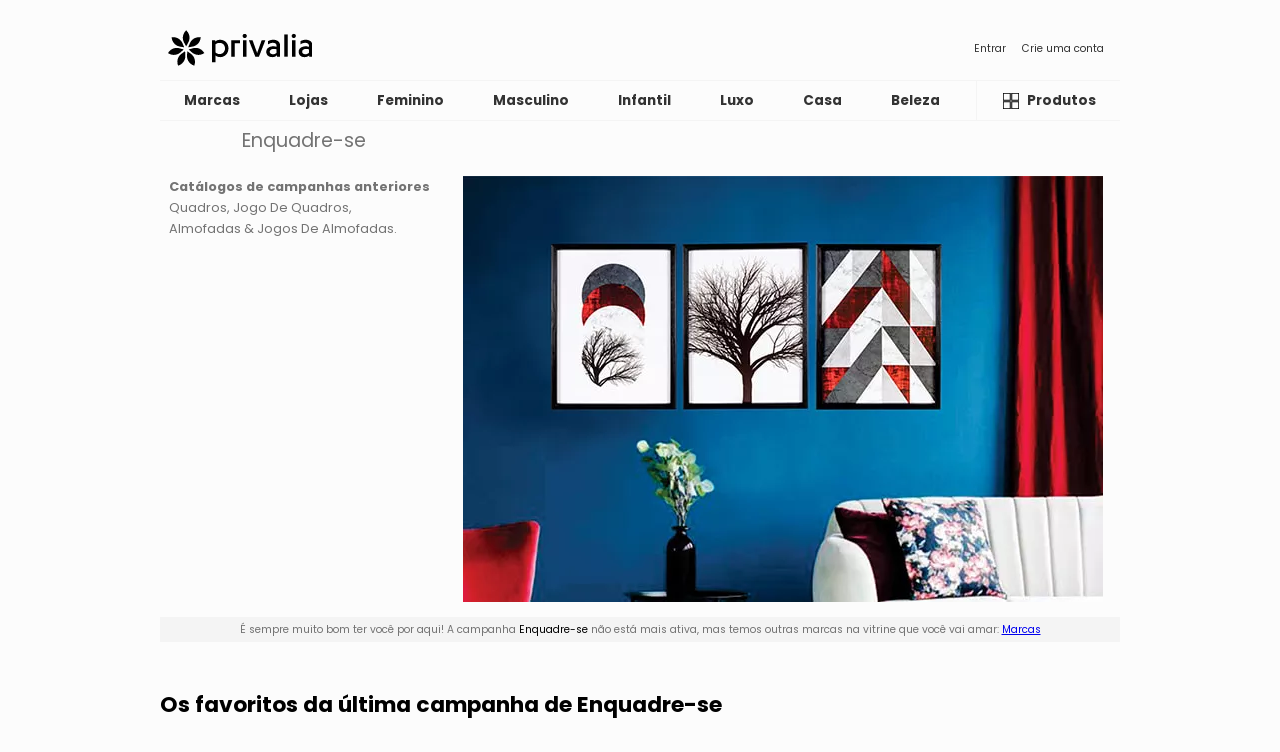

--- FILE ---
content_type: text/html; charset=UTF-8
request_url: https://br.privalia.com/showcase/view/campaign/enquadre-se
body_size: 7101
content:



<!DOCTYPE html>
<html lang="pt-BR">
<head>


    <link rel="preconnect" href="https://fonts.gstatic.com" crossorigin>
    <link rel="preconnect" href="https://fonts.googleapis.com" crossorigin>
    <link rel="preconnect" href="https://www.googletagmanager.com" crossorigin>
    <link rel="preconnect" href="https://www.google-analytics.com" crossorigin>
    <link rel="preconnect" href="//asset-br.prvstatic.com" crossorigin>
    <link rel="preconnect" href="//img-br.prvstatic.com" crossorigin>

    <link href="https://fonts.googleapis.com/css2?family=Poppins:wght@400;700&display=swap" rel="stylesheet">
    <link rel="stylesheet" href="//asset-br.prvstatic.com/front/get/cssfile/mobile~main.css?v=20260113084740">
    <meta name="viewport" content="width=device-width, initial-scale=1.0">
    <meta property="fb:app_id" content="2418399718268397"/>

    
            <meta charset="UTF-8">
<meta http-equiv="X-UA-Compatible" content="IE=edge">

<meta name="geo.region" content="BR" />
<meta name="resource-type" content="document" />
<meta content="global" name="distribution" />
<meta name="robots" content="index, follow" />
<meta name="GOOGLEBOT" content="index follow" />

<meta property="og:type" content="website" />
<meta property="og:url" content="https://br.mobile.privalia.com">
<meta property="og:title" content="PRIVALIA - O outlet online de moda e lifestyle Nº1 no Brasil" />
<meta property="og:image" content="https://br.privalia.com/front/get/img/img-logo.png" />
<meta property="og:site_name" content="PRIVALIA - Vendas online de moda e lifestyle com desconto." />
<meta property="og:description" content="Encontre ofertas das melhores marcas na Privalia com até 85% de desconto e frete grátis. Outlet de Moda Feminina, Masculina, Infantil, Casa e Viagem." />

<link lang="pt-BR" rel="alternate" type="application/rss+xml" title="https://br.privalia.com/conteudo/feed/" />

<meta name="google-site-verification" content="XTEGPeL1NIzwZJBVszoOZw6sgbw2k3R9kesUdyiXmNY" />
<meta name="p:domain_verify" content="033b27f25f3bce3e290c760ee5dba0a8"/>

<meta name="DC.Title" content="PRIVALIA - Vendas online de marcas de moda e lifestyle. Ofertas para mulheres, homens e crianças." />
<meta name="DC.Description" content="O outlet online Nº 1 no Brasil com as melhores ofertas em marcas de moda e lifestyle. Descontos de até 70%. Ofertas para mulheres, homens, crianças e para a casa." />
<meta name="DC.Keywords" content="Fashion, compra moda online, loja online, outlet, moda para mulheres, moda para homens, ofertas, marcas, descontos, Tommy Hilfiger, Ecko, Brinox, Cantão, Mormaii, Guess, Santa Lolla, Fila, Hering, Hope, Le Lis Blanc, Animale, Lez a Lez, Vide Bula, Arezzo, Schutz, Carmen Steffens, Tramontina, Lança Perfume, Canal, Levis, Artex & Santista, Opera Rock, Morena Rosa, Letage, Zoomp, Reserva, Dopping, Salinas, Puma, Cavalera, Calvin Klein, Polo Ralph Lauren, Lilica Ripilica, Valfrance, Mr Kitsch, Milon, Tigor T. Tigre, John John, Bulova." />

    <meta name="description" content="Encontre ofertas das melhores marcas na Privalia com até 85% de desconto e frete grátis. Outlet de Moda Feminina, Masculina, Infantil, Casa e Viagem." />
<meta name="keywords" content="Fashion, compra moda online, loja online, outlet, moda para mulheres, moda para homens, ofertas, marcas, descontos, Tommy Hilfiger, Ecko, Brinox, Cantão, Mormaii, Guess, Santa Lolla, Fila, Hering, Hope, Le Lis Blanc, Animale, Lez a Lez, Vide Bula, Arezzo, Schutz, Carmen Steffens, Tramontina, Lança Perfume, Canal, Levis, Artex & Santista, Opera Rock, Morena Rosa, Letage, Zoomp, Reserva, Dopping, Salinas, Puma, Cavalera, Calvin Klein, Polo Ralph Lauren, Lilica Ripilica, Valfrance, Mr Kitsch, Milon, Tigor T. Tigre, John John, Bulova." />
<meta itemprop="description" content="O outlet online nº 1 no Brasil com as melhores ofertas em marcas de moda e lifestyle. Descontos de até 70%. Ofertas para mulheres, homens, crianças e para a casa." />

<link lang="pt-BR" rel="media" type="application/rss+xml" title="http://www.youtube.com/user/PrivaliaBrasil/feed?filter=2" />

<meta name="medium" content="FASHION,MODA">
<meta name="Author" content="Privalia" />

<meta lang="pt-BR" name="Fashion, moda, desconto, loja online, outlet online, moda online, comprar moda online, ofertas, marcas." />
<meta name="Category" content="Fashion, moda, desconto, roupas, loja online, outlet online, moda online, comprar moda online, comprar roupas online, ofertas, marcas." />

<link hreflang="pt-BR" href="https://itunes.apple.com/es/app/privalia-mobile/id394874573" rel="MEDIA">
<link hreflang="pt-BR" href="https://play.google.com/store/apps/details?id=com.privalia.privalia" rel="MEDIA">

<link rel="alternate" media="handheld" hreflang="pt-BR" href="https://apps.apple.com/br/app/privalia-maior-outlet-online/id1499965998" />
<link rel="alternate" media="handheld" hreflang="pt-BR" href="https://play.google.com/store/apps/details?id=com.privalia.privalia" />
<link rel="alternate" media="handheld" href="http://m.youtube.com/user/PrivaliaBrasil/feed?filter=2&amp;desktop_uri=%2Fuser%2FPrivalia%2Ffeed%3Ffilter%3D2">

<link rel="alternate" media="only screen and (max-width: 640px)" href="http://m.youtube.com/user/PrivaliaBrasil/feed?filter=2&amp;desktop_uri=%2Fuser%2FPrivalia%2Ffeed%3Ffilter%3D2">

<link rel="shortlink" href='goo.gl/uLGv5g' />

<meta property="fb:app_id" content="103952233033861" /> <meta property="fb:app_id" content="218549051518031" /> 
<meta name="twitter:card" content="summary">
<meta name="twitter:site" content="@privalia_br">
<meta name="twitter:creator" content="@privalia_br">

<meta name="twitter:app:name:iphone" content="privalia"/>
<meta name="twitter:app:id:iphone" content="394874573"/>
<meta name="twitter:app:name:ipad" content="Privalia App"/>
<meta name="twitter:app:id:ipad" content="394874573"/>
<meta name="twitter:app:url:ipad" content="https://itunes.apple.com/es/app/privalia-mobile/id394874573"/>
<meta name="twitter:app:url:googleplay" content="https://play.google.com/store/apps/details?id=com.privalia.privalia"/>

<meta name="twitter:title" content="PRIVALIA - O outlet online de moda e lifestyle Nº1 no Brasil">
<meta name="twitter:description" content="Encontre ofertas das melhores marcas na Privalia com até 85% de desconto e frete grátis. Outlet de Moda Feminina, Masculina, Infantil, Casa e Viagem.">
<meta name="twitter:domain" content="https://twitter.com/Privalia_br">

<meta name="theme-color" content="white">

<meta name="apple-itunes-app" content="app-id=1499965998, app-argument=br.privalia.com">    
    <link rel="manifest" href="/manifest.json">    <link rel="canonical" href="https://br.privalia.com/showcase/view/campaign/enquadre-se" />
<title>Enquadre-se - PRIVALIA - O outlet online de moda e lifestyle Nº1 no Brasil</title></head><body><header class="header"><section class="header__top-container">
    <div class="header__top-logo">
        <a href="/" class="header__top-link" aria-label="Página principal Privalia">
            <svg class="icon-image header__logo-image">
                <title>Página principal Privalia</title>
                <use href="/images/theme/sprite.svg?v=20260113084740#icon-logo"></use>
            </svg>
            <svg class="icon-image header__logo-image full">
                <title>Página principal Privalia</title>
                <use href="/images/theme/sprite.svg?v=20260113084740#icon-logofull"></use>
            </svg>
        </a>
    </div>
            <nav class="header__nav-container" aria-label="access links">
            <a href="https://br.mobile.privalia.com/welcome/login/" class="header__top-link">
                Entrar
            </a>
            <a href="https://br.mobile.privalia.com/welcome/register" class="header__top-link">
                Crie uma conta
            </a>
        </nav>
    </section><section class="header__menu-container">
        <nav class="header__menu-classification-nav">
                    <a data-id="7" href="/showcase/view/vertical/marcas-privalia" class=" header__menu-classification-link">
                <h2>Marcas</h2>
            </a>
                    <a data-id="14" href="/showcase/view/vertical/lojas" class=" header__menu-classification-link">
                <h2>Lojas</h2>
            </a>
                    <a data-id="1" href="/showcase/view/vertical/moda-feminina" class=" header__menu-classification-link">
                <h2>Feminino</h2>
            </a>
                    <a data-id="2" href="/showcase/view/vertical/moda-masculina" class=" header__menu-classification-link">
                <h2>Masculino</h2>
            </a>
                    <a data-id="6" href="/showcase/view/vertical/moda-infantil" class=" header__menu-classification-link">
                <h2>Infantil</h2>
            </a>
                    <a data-id="16" href="/showcase/view/vertical/luxo" class=" header__menu-classification-link">
                <h2>Luxo</h2>
            </a>
                    <a data-id="4" href="/showcase/view/vertical/casa-e-decoracao" class=" header__menu-classification-link">
                <h2>Casa</h2>
            </a>
                    <a data-id="21" href="/showcase/view/vertical/beleza" class=" header__menu-classification-link">
                <h2>Beleza</h2>
            </a>
                    <a data-id="8" href="/showcase/view/vertical/liquida" class=" header__menu-classification-link">
                <h2>Liquida</h2>
            </a>
            </nav>
    <button class="header__menu-catalog-button " aria-label="Catálogo de produtos Privalia">
        <a href="/showcase/catalog/index">
            <svg class="icon-image header__menu-catalog-image">
                <title>Catálogo de produtos Privalia</title>
                <use href="/images/theme/sprite.svg?v=20260113084740#icon-catalog"></use>
            </svg>
            <span class="button-text">Produtos</span>
        </a>
    </button>
</section></header><main class="content"><section class="campaign">
    <header class="campaign__header">
        <h1 class="campaign__title">Enquadre-se</h1>
            </header>
    <picture class="campaign__image">
        <img width="400" height="275" loading="lazy" src="//img-br.prvstatic.com/front/get/photo/200798_-_images_-_960ximg-brand-mobile-image-campaign.jpg" alt="Enquadre-se">
            </picture>
    <article class="expired__info">
        <p>
            É sempre muito bom ter você por aqui! A campanha <span class="expired__campaign-name">Enquadre-se</span> não está mais ativa, mas temos outras marcas na vitrine que você vai amar: <a href="/">Marcas</a>
        </p>
    </article>
                <article class="campaign__products">
            <header class="campaign__products-title">
                <h2>Os favoritos da última campanha de Enquadre-se</h2>
            </header>
            <div class="campaign__products-carousel">
                <ul class="campaign__products-list">
                                            <li class="campaign__products-item">
                            <div class="product-card">
                                <div class="product-card__image">
                                    <img loading="lazy" src="//img-br.prvstatic.com/front/get/photo/200798_-_images_-_products_-_ID55-06_VERMELHO_-_ab1.jpg" alt="Quadro Impresso Floral Abstrato<BR>- Preto & Vermelho<BR>- 55x100x3cm<BR>- Atelier Valverde">
                                </div>
                                <div class="product-card__content">
                                    <h3 class="product-card__name">Quadro Impresso Floral Abstrato<BR>- Preto & Vermelho<BR>- 55x100x3cm<BR>- Atelier Valverde</h3>
                                </div>
                                                                    <script type="application/ld+json">
                                        {
              "@context": "https://schema.org",
              "@type": "Product",
              "description": "Quadro nas cores preta e vermelha.Impressão floral e abstrata.Super decorativo e combina com qualquer ambiente.Este tamanho é ideal para sofá, cama de solteiro ou casal e também para escritórios.Em formato tipo painel, não exige moldura e já vem pronto para pendurar na parede.Código Do Produto: ID55-06Material:Tecido: PoliésterEstrutura: Madeira PinusMedidas:Altura: 55cm x Largura: 100cm x Profundidade: 3cmInstruções De Cuidado:Limpar com espanador ou pano úmido.Não usar produtos abrasivos.Não deixar ao sol.Garantia:1 mêsSAC:(11) 4238 6430Os produtos desta campanha são produzidos após a compra e tem um prazo de entrega maior. Confira no detalhe do pedido.",
              "name": "Quadro Impresso Floral Abstrato- Preto & Vermelho- 55x100x3cm- Atelier Valverde",
              "image": "//img-br.prvstatic.com/front/get/photo/200798_-_images_-_products_-_ID55-06_VERMELHO_-_ab1.jpg",
              "offers": {
                "@type": "Offer",
                "availability": "https://schema.org/InStock",
                "price": "164",
                "priceCurrency": "BRL"
              }
            }
                                    </script>
                                                            </div>
                                                    </li>
                                            <li class="campaign__products-item">
                            <div class="product-card">
                                <div class="product-card__image">
                                    <img loading="lazy" src="//img-br.prvstatic.com/front/get/photo/200798_-_images_-_products_-_ID55-218_AMARELO_-_ab1.jpg" alt="Quadro Abstrato<BR>- Cinza & Amarelo<BR>- 55x100x3cm<BR>- Atelier Valverde">
                                </div>
                                <div class="product-card__content">
                                    <h3 class="product-card__name">Quadro Abstrato<BR>- Cinza & Amarelo<BR>- 55x100x3cm<BR>- Atelier Valverde</h3>
                                </div>
                                                                    <script type="application/ld+json">
                                        {
              "@context": "https://schema.org",
              "@type": "Product",
              "description": "Quadro nas cores cinza e amarela.Estampa abstrata.Formato de painel.Não precisa de moldura.Ideal para presentear e decorar os mais diversos ambientes.Código Do Produto: ID55-218Material:Tecido: PoliésterEstrutura: Madeira Pinus (Reflorestada)Medidas:Altura: 55cm x Largura: 100cm x Profundidade: 3cmInstruções De Cuidado:Limpar com espanador ou pano úmido.Não usar produtos abrasivos.Não deixar ao sol.Garantia:1 mêsSAC:(11) 4238 6430Os produtos desta campanha são produzidos após a compra e tem um prazo de entrega maior. Confira no detalhe do pedido.",
              "name": "Quadro Abstrato- Cinza & Amarelo- 55x100x3cm- Atelier Valverde",
              "image": "//img-br.prvstatic.com/front/get/photo/200798_-_images_-_products_-_ID55-218_AMARELO_-_ab1.jpg",
              "offers": {
                "@type": "Offer",
                "availability": "https://schema.org/InStock",
                "price": "164",
                "priceCurrency": "BRL"
              }
            }
                                    </script>
                                                            </div>
                                                    </li>
                                            <li class="campaign__products-item">
                            <div class="product-card">
                                <div class="product-card__image">
                                    <img loading="lazy" src="//img-br.prvstatic.com/front/get/photo/200798_-_images_-_products_-_ID55-201_BRANCO_-_ab1.jpg" alt="Quadro Abstrato<BR>- Branco & Preto<BR>- 55x100x3cm<BR>- Atelier Valverde">
                                </div>
                                <div class="product-card__content">
                                    <h3 class="product-card__name">Quadro Abstrato<BR>- Branco & Preto<BR>- 55x100x3cm<BR>- Atelier Valverde</h3>
                                </div>
                                                                    <script type="application/ld+json">
                                        {
              "@context": "https://schema.org",
              "@type": "Product",
              "description": "Quadro nas cores branca e preta.Estampa abstrata.Modelo em estampa digital.Não necessita de moldura.Formato retangular.Combina com qualquer ambiente.Código Do Produto: ID55-201Material:Tecido: PoliésterEstrutura: Madeira PinusMedidas:Altura: 55cm x Largura: 100cm x Profundidade: 3cmInstruções De Cuidado:Limpar com espanador ou pano úmido.Não usar produtos abrasivos.Não deixar ao sol.Garantia:1 mêsSAC:(11) 4238 6430Os produtos desta campanha são produzidos após a compra e tem um prazo de entrega maior. Confira no detalhe do pedido.",
              "name": "Quadro Abstrato- Branco & Preto- 55x100x3cm- Atelier Valverde",
              "image": "//img-br.prvstatic.com/front/get/photo/200798_-_images_-_products_-_ID55-201_BRANCO_-_ab1.jpg",
              "offers": {
                "@type": "Offer",
                "availability": "https://schema.org/InStock",
                "price": "164",
                "priceCurrency": "BRL"
              }
            }
                                    </script>
                                                            </div>
                                                    </li>
                                            <li class="campaign__products-item">
                            <div class="product-card">
                                <div class="product-card__image">
                                    <img loading="lazy" src="//img-br.prvstatic.com/front/get/photo/200798_-_images_-_products_-_ID55-221_VERMELHO_-_ab1.jpg" alt="Quadro Abstrato<BR>- Vermelho & Azul Marinho<BR>- 55x100x3cm<BR>- Atelier Valverde">
                                </div>
                                <div class="product-card__content">
                                    <h3 class="product-card__name">Quadro Abstrato<BR>- Vermelho & Azul Marinho<BR>- 55x100x3cm<BR>- Atelier Valverde</h3>
                                </div>
                                                                    <script type="application/ld+json">
                                        {
              "@context": "https://schema.org",
              "@type": "Product",
              "description": "Quadro nas cores vermelha e azul marinho.Estampa abstrata.Formato de painel.Não precisa de moldura.Ideal para presentear e decorar os mais diversos ambientes.Código Do Produto: ID55-221Material:Tecido: PoliésterEstrutura: Madeira Pinus (Reflorestada)Medidas:Altura: 55cm x Largura: 100cm x Profundidade: 3cmInstruções De Cuidado:Limpar com espanador ou pano úmido.Não usar produtos abrasivos.Não deixar ao sol.Garantia:1 mêsSAC:(11) 4238 6430Os produtos desta campanha são produzidos após a compra e tem um prazo de entrega maior. Confira no detalhe do pedido.",
              "name": "Quadro Abstrato- Vermelho & Azul Marinho- 55x100x3cm- Atelier Valverde",
              "image": "//img-br.prvstatic.com/front/get/photo/200798_-_images_-_products_-_ID55-221_VERMELHO_-_ab1.jpg",
              "offers": {
                "@type": "Offer",
                "availability": "https://schema.org/InStock",
                "price": "164",
                "priceCurrency": "BRL"
              }
            }
                                    </script>
                                                            </div>
                                                    </li>
                                            <li class="campaign__products-item">
                            <div class="product-card">
                                <div class="product-card__image">
                                    <img loading="lazy" src="//img-br.prvstatic.com/front/get/photo/200798_-_images_-_products_-_ID55-200_VERMELHO_-_ab1.jpg" alt="Quadro Abstrato<BR>- Laranja & Preto<BR>- 55x100x3cm<BR>- Atelier Valverde">
                                </div>
                                <div class="product-card__content">
                                    <h3 class="product-card__name">Quadro Abstrato<BR>- Laranja & Preto<BR>- 55x100x3cm<BR>- Atelier Valverde</h3>
                                </div>
                                                                    <script type="application/ld+json">
                                        {
              "@context": "https://schema.org",
              "@type": "Product",
              "description": "Quadro nas cores laranja e preta.Estampa abstrata.Modelo em estampa digital.Não necessita de moldura.Formato retangular.Combina com qualquer ambiente.Código Do Produto: ID55-200Material:Tecido: PoliésterEstrutura: Madeira PinusMedidas:Altura: 55cm x Largura: 100cm x Profundidade: 3cmInstruções De Cuidado:Limpar com espanador ou pano úmido.Não usar produtos abrasivos.Não deixar ao sol.Garantia:1 mêsSAC:(11) 4238 6430Os produtos desta campanha são produzidos após a compra e tem um prazo de entrega maior. Confira no detalhe do pedido.",
              "name": "Quadro Abstrato- Laranja & Preto- 55x100x3cm- Atelier Valverde",
              "image": "//img-br.prvstatic.com/front/get/photo/200798_-_images_-_products_-_ID55-200_VERMELHO_-_ab1.jpg",
              "offers": {
                "@type": "Offer",
                "availability": "https://schema.org/InStock",
                "price": "164",
                "priceCurrency": "BRL"
              }
            }
                                    </script>
                                                            </div>
                                                    </li>
                                            <li class="campaign__products-item">
                            <div class="product-card">
                                <div class="product-card__image">
                                    <img loading="lazy" src="//img-br.prvstatic.com/front/get/photo/200798_-_images_-_products_-_ID55-203_VERMELHO_-_ab1.jpg" alt="Quadro Abstrato<BR>- Laranja & Vermelho<BR>- 55x100x3cm<BR>- Atelier Valverde">
                                </div>
                                <div class="product-card__content">
                                    <h3 class="product-card__name">Quadro Abstrato<BR>- Laranja & Vermelho<BR>- 55x100x3cm<BR>- Atelier Valverde</h3>
                                </div>
                                                                    <script type="application/ld+json">
                                        {
              "@context": "https://schema.org",
              "@type": "Product",
              "description": "Quadro nas cores laranja e vermelha.Estampa abstrata.Modelo em estampa digital.Não necessita de moldura.Formato retangular.Combina com qualquer ambiente.Código Do Produto: ID55-203Material:Tecido: PoliésterEstrutura: Madeira PinusMedidas:Altura: 55cm x Largura: 100cm x Profundidade: 3cmInstruções De Cuidado:Limpar com espanador ou pano úmido.Não usar produtos abrasivos.Não deixar ao sol.Garantia:1 mêsSAC:(11) 4238 6430Os produtos desta campanha são produzidos após a compra e tem um prazo de entrega maior. Confira no detalhe do pedido.",
              "name": "Quadro Abstrato- Laranja & Vermelho- 55x100x3cm- Atelier Valverde",
              "image": "//img-br.prvstatic.com/front/get/photo/200798_-_images_-_products_-_ID55-203_VERMELHO_-_ab1.jpg",
              "offers": {
                "@type": "Offer",
                "availability": "https://schema.org/InStock",
                "price": "164",
                "priceCurrency": "BRL"
              }
            }
                                    </script>
                                                            </div>
                                                    </li>
                                            <li class="campaign__products-item">
                            <div class="product-card">
                                <div class="product-card__image">
                                    <img loading="lazy" src="//img-br.prvstatic.com/front/get/photo/200798_-_images_-_products_-_ID55-215_AZUL-TIFFANI_-_ab1.jpg" alt="Quadro Abstrato<BR>- Verde Água<BR>- 55x100x3cm<BR>- Atelier Valverde">
                                </div>
                                <div class="product-card__content">
                                    <h3 class="product-card__name">Quadro Abstrato<BR>- Verde Água<BR>- 55x100x3cm<BR>- Atelier Valverde</h3>
                                </div>
                                                                    <script type="application/ld+json">
                                        {
              "@context": "https://schema.org",
              "@type": "Product",
              "description": "Quadro na cor verde água.Estampa abstrata.Formato de painel.Não precisa de moldura.Ideal para presentear e decorar os mais diversos ambientes.Código Do Produto: ID55-215Material:Tecido: PoliésterEstrutura: Madeira Pinus (Reflorestada)Medidas:Altura: 55cm x Largura: 100cm x Profundidade: 3cmInstruções De Cuidado:Limpar com espanador ou pano úmido.Não usar produtos abrasivos.Não deixar ao sol.Garantia:1 mêsSAC:(11) 4238 6430Os produtos desta campanha são produzidos após a compra e tem um prazo de entrega maior. Confira no detalhe do pedido.",
              "name": "Quadro Abstrato- Verde Água- 55x100x3cm- Atelier Valverde",
              "image": "//img-br.prvstatic.com/front/get/photo/200798_-_images_-_products_-_ID55-215_AZUL-TIFFANI_-_ab1.jpg",
              "offers": {
                "@type": "Offer",
                "availability": "https://schema.org/InStock",
                "price": "164",
                "priceCurrency": "BRL"
              }
            }
                                    </script>
                                                            </div>
                                                    </li>
                                            <li class="campaign__products-item">
                            <div class="product-card">
                                <div class="product-card__image">
                                    <img loading="lazy" src="//img-br.prvstatic.com/front/get/photo/200798_-_images_-_products_-_ID55-222_AZUL-TIFFANI_-_ab1.jpg" alt="Quadro Abstrato<BR>- Verde Água & Marrom<BR>- 55x100x3cm<BR>- Atelier Valverde">
                                </div>
                                <div class="product-card__content">
                                    <h3 class="product-card__name">Quadro Abstrato<BR>- Verde Água & Marrom<BR>- 55x100x3cm<BR>- Atelier Valverde</h3>
                                </div>
                                                                    <script type="application/ld+json">
                                        {
              "@context": "https://schema.org",
              "@type": "Product",
              "description": "Quadro nas cores verde água e marrom.Estampa abstrata.Formato de painel.Não precisa de moldura.Ideal para presentear e decorar os mais diversos ambientes.Código Do Produto: ID55-222Material:Tecido: PoliésterEstrutura: Madeira Pinus (Reflorestada)Medidas:Altura: 55cm x Largura: 100cm x Profundidade: 3cmInstruções De Cuidado:Limpar com espanador ou pano úmido.Não usar produtos abrasivos.Não deixar ao sol.Garantia:1 mêsSAC:(11) 4238 6430Os produtos desta campanha são produzidos após a compra e tem um prazo de entrega maior. Confira no detalhe do pedido.",
              "name": "Quadro Abstrato- Verde Água & Marrom- 55x100x3cm- Atelier Valverde",
              "image": "//img-br.prvstatic.com/front/get/photo/200798_-_images_-_products_-_ID55-222_AZUL-TIFFANI_-_ab1.jpg",
              "offers": {
                "@type": "Offer",
                "availability": "https://schema.org/InStock",
                "price": "164",
                "priceCurrency": "BRL"
              }
            }
                                    </script>
                                                            </div>
                                                    </li>
                                            <li class="campaign__products-item">
                            <div class="product-card">
                                <div class="product-card__image">
                                    <img loading="lazy" src="//img-br.prvstatic.com/front/get/photo/200798_-_images_-_products_-_ID55-05_MARROM_-_ab1.jpg" alt="Quadro Impresso Floral Abstrato<BR>- Bege & Bordô<BR>- 55x100x3cm<BR>- Atelier Valverde">
                                </div>
                                <div class="product-card__content">
                                    <h3 class="product-card__name">Quadro Impresso Floral Abstrato<BR>- Bege & Bordô<BR>- 55x100x3cm<BR>- Atelier Valverde</h3>
                                </div>
                                                                    <script type="application/ld+json">
                                        {
              "@context": "https://schema.org",
              "@type": "Product",
              "description": "Quadro nas cores bege e bordô.Impressão floral e abstrata.Super decorativo e combina com qualquer ambiente.Este tamanho é ideal para sofá, cama de solteiro ou casal e também para escritórios.Em formato tipo painel, não exige moldura e já vem pronto para pendurar na parede.Código Do Produto: ID55-05Material:Tecido: PoliésterEstrutura: Madeira PinusMedidas:Altura: 55cm x Largura: 100cm x Profundidade: 3cmInstruções De Cuidado:Limpar com espanador ou pano úmido.Não usar produtos abrasivos.Não deixar ao sol.Garantia:1 mêsSAC:(11) 4238 6430Os produtos desta campanha são produzidos após a compra e tem um prazo de entrega maior. Confira no detalhe do pedido.",
              "name": "Quadro Impresso Floral Abstrato- Bege & Bordô- 55x100x3cm- Atelier Valverde",
              "image": "//img-br.prvstatic.com/front/get/photo/200798_-_images_-_products_-_ID55-05_MARROM_-_ab1.jpg",
              "offers": {
                "@type": "Offer",
                "availability": "https://schema.org/InStock",
                "price": "164",
                "priceCurrency": "BRL"
              }
            }
                                    </script>
                                                            </div>
                                                    </li>
                                            <li class="campaign__products-item">
                            <div class="product-card">
                                <div class="product-card__image">
                                    <img loading="lazy" src="//img-br.prvstatic.com/front/get/photo/200798_-_images_-_products_-_ID55-202_OCRE_-_ab1.jpg" alt="Quadro Abstrato<BR>- Bege & Cinza<BR>- 55x100x3cm<BR>- Atelier Valverde">
                                </div>
                                <div class="product-card__content">
                                    <h3 class="product-card__name">Quadro Abstrato<BR>- Bege & Cinza<BR>- 55x100x3cm<BR>- Atelier Valverde</h3>
                                </div>
                                                                    <script type="application/ld+json">
                                        {
              "@context": "https://schema.org",
              "@type": "Product",
              "description": "Quadro nas cores bege e cinza.Estampa abstrata.Modelo em estampa digital.Não necessita de moldura.Formato retangular.Combina com qualquer ambiente.Código Do Produto: ID55-202Material:Tecido: PoliésterEstrutura: Madeira PinusMedidas:Altura: 55cm x Largura: 100cm x Profundidade: 3cmInstruções De Cuidado:Limpar com espanador ou pano úmido.Não usar produtos abrasivos.Não deixar ao sol.Garantia:1 mêsSAC:(11) 4238 6430Os produtos desta campanha são produzidos após a compra e tem um prazo de entrega maior. Confira no detalhe do pedido.",
              "name": "Quadro Abstrato- Bege & Cinza- 55x100x3cm- Atelier Valverde",
              "image": "//img-br.prvstatic.com/front/get/photo/200798_-_images_-_products_-_ID55-202_OCRE_-_ab1.jpg",
              "offers": {
                "@type": "Offer",
                "availability": "https://schema.org/InStock",
                "price": "164",
                "priceCurrency": "BRL"
              }
            }
                                    </script>
                                                            </div>
                                                    </li>
                                            <li class="campaign__products-item">
                            <div class="product-card">
                                <div class="product-card__image">
                                    <img loading="lazy" src="//img-br.prvstatic.com/front/get/photo/200798_-_images_-_products_-_ID55-206_AZUL-TIFFANI_-_ab1.jpg" alt="Quadro Mandala<BR>- Verde Água & Azul Marinho<BR>- 55x100x3cm<BR>- Atelier Valverde">
                                </div>
                                <div class="product-card__content">
                                    <h3 class="product-card__name">Quadro Mandala<BR>- Verde Água & Azul Marinho<BR>- 55x100x3cm<BR>- Atelier Valverde</h3>
                                </div>
                                                                    <script type="application/ld+json">
                                        {
              "@context": "https://schema.org",
              "@type": "Product",
              "description": "Quadro nas cores verde água e azul marinho.Estampa Mandala.Modelo em estampa digital.Não necessita de moldura.Formato retangular.Combina com qualquer ambiente.Código Do Produto: ID55-206Material:Tecido: PoliésterEstrutura: Madeira PinusMedidas:Altura: 55cm x Largura: 100cm x Profundidade: 3cmInstruções De Cuidado:Limpar com espanador ou pano úmido.Não usar produtos abrasivos.Não deixar ao sol.Garantia:1 mêsSAC:(11) 4238 6430Os produtos desta campanha são produzidos após a compra e tem um prazo de entrega maior. Confira no detalhe do pedido.",
              "name": "Quadro Mandala- Verde Água & Azul Marinho- 55x100x3cm- Atelier Valverde",
              "image": "//img-br.prvstatic.com/front/get/photo/200798_-_images_-_products_-_ID55-206_AZUL-TIFFANI_-_ab1.jpg",
              "offers": {
                "@type": "Offer",
                "availability": "https://schema.org/InStock",
                "price": "164",
                "priceCurrency": "BRL"
              }
            }
                                    </script>
                                                            </div>
                                                    </li>
                                            <li class="campaign__products-item">
                            <div class="product-card">
                                <div class="product-card__image">
                                    <img loading="lazy" src="//img-br.prvstatic.com/front/get/photo/200798_-_images_-_products_-_ID55-206BR_AZUL-TIFFANI_-_ab1.jpg" alt="Quadro Mandala<BR>- Verde Água & Branco<BR>- 55x100x3cm<BR>- Atelier Valverde">
                                </div>
                                <div class="product-card__content">
                                    <h3 class="product-card__name">Quadro Mandala<BR>- Verde Água & Branco<BR>- 55x100x3cm<BR>- Atelier Valverde</h3>
                                </div>
                                                                    <script type="application/ld+json">
                                        {
              "@context": "https://schema.org",
              "@type": "Product",
              "description": "Quadro nas cores verde água e branca.Estampa de mandala.Formato de painel.Não há a necessidade de moldura.Modelos que combinam com qualquer ambiente.Código Do Produto: ID55-206BRMaterial:Tecido: PoliésterEstrutura: Madeira Pinus (Reflorestada)Medidas:Altura: 55cm x Largura: 100cm x Profundidade: 3cmInstruções De Cuidado:Limpar com espanador ou pano úmido.Não usar produtos abrasivos.Não deixar ao sol.Garantia:1 mêsSAC:(11) 4238 6430Os produtos desta campanha são produzidos após a compra e tem um prazo de entrega maior. Confira no detalhe do pedido.",
              "name": "Quadro Mandala- Verde Água & Branco- 55x100x3cm- Atelier Valverde",
              "image": "//img-br.prvstatic.com/front/get/photo/200798_-_images_-_products_-_ID55-206BR_AZUL-TIFFANI_-_ab1.jpg",
              "offers": {
                "@type": "Offer",
                "availability": "https://schema.org/InStock",
                "price": "164",
                "priceCurrency": "BRL"
              }
            }
                                    </script>
                                                            </div>
                                                    </li>
                                            <li class="campaign__products-item">
                            <div class="product-card">
                                <div class="product-card__image">
                                    <img loading="lazy" src="//img-br.prvstatic.com/front/get/photo/200798_-_images_-_products_-_ID-222-AZMA-55X100_AZUL-MARINHO_-_ab1.jpg" alt="Quadro Abstrato<BR>- Azul & Azul Marinho<BR>- 55x100cm<BR>- Atelier Valverde">
                                </div>
                                <div class="product-card__content">
                                    <h3 class="product-card__name">Quadro Abstrato<BR>- Azul & Azul Marinho<BR>- 55x100cm<BR>- Atelier Valverde</h3>
                                </div>
                                                                    <script type="application/ld+json">
                                        {
              "@context": "https://schema.org",
              "@type": "Product",
              "description": "Quadro nas cores azul e azul marinho.Estampa abstrata.Impressão digital.Formato tipo painel e não precisa de moldura.Código Do Produto: ID-222-AZMA-55X100Material:Tecido: PoliésterChassi: Madeira PinusMedidas:Altura: 55cm x Largura: 100cmInstruções De Cuidado:Tirar o pó com espanador ou pano úmido.Não deixar ao sol.Garantia:3 mesesSAC:(11) 4238 6430Os produtos desta campanha são produzidos após a compra e tem um prazo de entrega maior. Confira no detalhe do pedido.",
              "name": "Quadro Abstrato- Azul & Azul Marinho- 55x100cm- Atelier Valverde",
              "image": "//img-br.prvstatic.com/front/get/photo/200798_-_images_-_products_-_ID-222-AZMA-55X100_AZUL-MARINHO_-_ab1.jpg",
              "offers": {
                "@type": "Offer",
                "availability": "https://schema.org/InStock",
                "price": "164",
                "priceCurrency": "BRL"
              }
            }
                                    </script>
                                                            </div>
                                                    </li>
                                            <li class="campaign__products-item">
                            <div class="product-card">
                                <div class="product-card__image">
                                    <img loading="lazy" src="//img-br.prvstatic.com/front/get/photo/200798_-_images_-_products_-_QUADRO-020_CONE-BAIXA-PRETA_-_ab1.jpg" alt="Quadro Abstrato<BR>- Cinza & Rosê<BR>- 70x70x3cm<BR>- Arte Própria">
                                </div>
                                <div class="product-card__content">
                                    <h3 class="product-card__name">Quadro Abstrato<BR>- Cinza & Rosê<BR>- 70x70x3cm<BR>- Arte Própria</h3>
                                </div>
                                                                    <script type="application/ld+json">
                                        {
              "@context": "https://schema.org",
              "@type": "Product",
              "description": "Quadro nas cores cinza e rosê.Estampa abstrata.Formato quadrado.Código Do Produto: QUADRO-020Material:Madeira - VidroMedidas:Altura: 70cm x Largura: 70cm x Profundidade: 3cmInstruções De Cuidado:Limpar o vidro com pano úmido e a moldura com pano seco.Garantia:1 anoSAC:faleconosco@artepropria.comOs produtos desta campanha são produzidos após a compra e tem um prazo de entrega maior. Confira no detalhe do pedido.",
              "name": "Quadro Abstrato- Cinza & Rosê- 70x70x3cm- Arte Própria",
              "image": "//img-br.prvstatic.com/front/get/photo/200798_-_images_-_products_-_QUADRO-020_CONE-BAIXA-PRETA_-_ab1.jpg",
              "offers": {
                "@type": "Offer",
                "availability": "https://schema.org/InStock",
                "price": "566",
                "priceCurrency": "BRL"
              }
            }
                                    </script>
                                                            </div>
                                                    </li>
                                            <li class="campaign__products-item">
                            <div class="product-card">
                                <div class="product-card__image">
                                    <img loading="lazy" src="//img-br.prvstatic.com/front/get/photo/200798_-_images_-_products_-_QUADRO-021_CONE-BAIXA-PRETA_-_ab1.jpg" alt="Quadro Abstrato<BR>- Prateado & Cinza<BR>- 70x70x3cm<BR>- Arte Própria">
                                </div>
                                <div class="product-card__content">
                                    <h3 class="product-card__name">Quadro Abstrato<BR>- Prateado & Cinza<BR>- 70x70x3cm<BR>- Arte Própria</h3>
                                </div>
                                                                    <script type="application/ld+json">
                                        {
              "@context": "https://schema.org",
              "@type": "Product",
              "description": "Quadro nas cores prateada e cinza.Estampa abstrata.Formato quadrado.Código Do Produto: QUADRO-021Material:Madeira - VidroMedidas:Altura: 70cm x Largura: 70cm x Profundidade: 3cmInstruções De Cuidado:Limpar o vidro com pano úmido e a moldura com pano seco.Garantia:1 anoSAC:faleconosco@artepropria.comOs produtos desta campanha são produzidos após a compra e tem um prazo de entrega maior. Confira no detalhe do pedido.",
              "name": "Quadro Abstrato- Prateado & Cinza- 70x70x3cm- Arte Própria",
              "image": "//img-br.prvstatic.com/front/get/photo/200798_-_images_-_products_-_QUADRO-021_CONE-BAIXA-PRETA_-_ab1.jpg",
              "offers": {
                "@type": "Offer",
                "availability": "https://schema.org/InStock",
                "price": "566",
                "priceCurrency": "BRL"
              }
            }
                                    </script>
                                                            </div>
                                                    </li>
                                            <li class="campaign__products-item">
                            <div class="product-card">
                                <div class="product-card__image">
                                    <img loading="lazy" src="//img-br.prvstatic.com/front/get/photo/200798_-_images_-_products_-_QUADRO-031_CONE-BAIXA-PRETA_-_ab1.jpg" alt="Quadro Abstrato<BR>- Azul Claro & Azul Escuro<BR>- 60x90x5cm<BR>- Arte Própria">
                                </div>
                                <div class="product-card__content">
                                    <h3 class="product-card__name">Quadro Abstrato<BR>- Azul Claro & Azul Escuro<BR>- 60x90x5cm<BR>- Arte Própria</h3>
                                </div>
                                                                    <script type="application/ld+json">
                                        {
              "@context": "https://schema.org",
              "@type": "Product",
              "description": "Quadro nas cores azul claro e azul escuro.Estampa abstrata.Formato retangular.Código Do Produto: QUADRO-031Material:Madeira - VidroMedidas:Altura: 60cm x Largura: 90cm x Profundidade: 5cmInstruções De Cuidado:Limpar o vidro com pano úmido e a moldura com pano seco.Garantia:1 anoSAC:faleconosco@artepropria.comOs produtos desta campanha são produzidos após a compra e tem um prazo de entrega maior. Confira no detalhe do pedido.",
              "name": "Quadro Abstrato- Azul Claro & Azul Escuro- 60x90x5cm- Arte Própria",
              "image": "//img-br.prvstatic.com/front/get/photo/200798_-_images_-_products_-_QUADRO-031_CONE-BAIXA-PRETA_-_ab1.jpg",
              "offers": {
                "@type": "Offer",
                "availability": "https://schema.org/InStock",
                "price": "646",
                "priceCurrency": "BRL"
              }
            }
                                    </script>
                                                            </div>
                                                    </li>
                                            <li class="campaign__products-item">
                            <div class="product-card">
                                <div class="product-card__image">
                                    <img loading="lazy" src="//img-br.prvstatic.com/front/get/photo/200798_-_images_-_products_-_QUADRO-035_CONE-BAIXA-PRETA_-_ab1.jpg" alt="Quadro Abstrato<BR>- Verde Água & Lilás<BR>- 60x90x5cm<BR>- Arte Própria">
                                </div>
                                <div class="product-card__content">
                                    <h3 class="product-card__name">Quadro Abstrato<BR>- Verde Água & Lilás<BR>- 60x90x5cm<BR>- Arte Própria</h3>
                                </div>
                                                                    <script type="application/ld+json">
                                        {
              "@context": "https://schema.org",
              "@type": "Product",
              "description": "Quadro nas cores verde água e lilás.Estampa abstrata.Formato retangular.Código Do Produto: QUADRO-035Material:Madeira - VidroMedidas:Altura: 60cm x Largura: 90cm x Profundidade: 5cmInstruções De Cuidado:Limpar o vidro com pano úmido e a moldura com pano seco.Garantia:1 anoSAC:faleconosco@artepropria.comOs produtos desta campanha são produzidos após a compra e tem um prazo de entrega maior. Confira no detalhe do pedido.",
              "name": "Quadro Abstrato- Verde Água & Lilás- 60x90x5cm- Arte Própria",
              "image": "//img-br.prvstatic.com/front/get/photo/200798_-_images_-_products_-_QUADRO-035_CONE-BAIXA-PRETA_-_ab1.jpg",
              "offers": {
                "@type": "Offer",
                "availability": "https://schema.org/InStock",
                "price": "646",
                "priceCurrency": "BRL"
              }
            }
                                    </script>
                                                            </div>
                                                    </li>
                                            <li class="campaign__products-item">
                            <div class="product-card">
                                <div class="product-card__image">
                                    <img loading="lazy" src="//img-br.prvstatic.com/front/get/photo/200798_-_images_-_products_-_QUADRO-039_CONE-BAIXA-PRETA_-_ab1.jpg" alt="Quadro Abstrato<BR>- Rosa & Azul Escuro<BR>- 90x70x5cm<BR>- Arte Própria">
                                </div>
                                <div class="product-card__content">
                                    <h3 class="product-card__name">Quadro Abstrato<BR>- Rosa & Azul Escuro<BR>- 90x70x5cm<BR>- Arte Própria</h3>
                                </div>
                                                                    <script type="application/ld+json">
                                        {
              "@context": "https://schema.org",
              "@type": "Product",
              "description": "Quadro nas cores rosa e azul escuro.Estampa abstrata.Formato retangular.Código Do Produto: QUADRO-039Material:Madeira - VidroMedidas:Altura: 90cm x Largura: 70cm x Profundidade: 5cmInstruções De Cuidado:Limpar o vidro com pano úmido e a moldura com pano seco.Garantia:1 anoSAC:faleconosco@artepropria.comOs produtos desta campanha são produzidos após a compra e tem um prazo de entrega maior. Confira no detalhe do pedido.",
              "name": "Quadro Abstrato- Rosa & Azul Escuro- 90x70x5cm- Arte Própria",
              "image": "//img-br.prvstatic.com/front/get/photo/200798_-_images_-_products_-_QUADRO-039_CONE-BAIXA-PRETA_-_ab1.jpg",
              "offers": {
                "@type": "Offer",
                "availability": "https://schema.org/InStock",
                "price": "738",
                "priceCurrency": "BRL"
              }
            }
                                    </script>
                                                            </div>
                                                    </li>
                                            <li class="campaign__products-item">
                            <div class="product-card">
                                <div class="product-card__image">
                                    <img loading="lazy" src="//img-br.prvstatic.com/front/get/photo/200798_-_images_-_products_-_QUADRO-040_CONE-BAIXA-PRETA_-_ab1.jpg" alt="Quadro Abstrato<BR>- Rosa & Azul Escuro<BR>- 90x70x5cm<BR>- Arte Própria">
                                </div>
                                <div class="product-card__content">
                                    <h3 class="product-card__name">Quadro Abstrato<BR>- Rosa & Azul Escuro<BR>- 90x70x5cm<BR>- Arte Própria</h3>
                                </div>
                                                                    <script type="application/ld+json">
                                        {
              "@context": "https://schema.org",
              "@type": "Product",
              "description": "Quadro nas cores rosa e azul escuro.Estampa abstrata.Formato retangular.Código Do Produto: QUADRO-040Material:Madeira - VidroMedidas:Altura: 90cm x Largura: 70cm x Profundidade: 5cmInstruções De Cuidado:Limpar o vidro com pano úmido e a moldura com pano seco.Garantia:1 anoSAC:faleconosco@artepropria.comOs produtos desta campanha são produzidos após a compra e tem um prazo de entrega maior. Confira no detalhe do pedido.",
              "name": "Quadro Abstrato- Rosa & Azul Escuro- 90x70x5cm- Arte Própria",
              "image": "//img-br.prvstatic.com/front/get/photo/200798_-_images_-_products_-_QUADRO-040_CONE-BAIXA-PRETA_-_ab1.jpg",
              "offers": {
                "@type": "Offer",
                "availability": "https://schema.org/InStock",
                "price": "738",
                "priceCurrency": "BRL"
              }
            }
                                    </script>
                                                            </div>
                                                    </li>
                                            <li class="campaign__products-item">
                            <div class="product-card">
                                <div class="product-card__image">
                                    <img loading="lazy" src="//img-br.prvstatic.com/front/get/photo/200798_-_images_-_products_-_QUADRO-049_CONE-BAIXA-PRETA_-_ab1.jpg" alt="Quadro Abstrato<BR>- Branco & Preto<BR>- 70x70x3cm<BR>- Arte Própria">
                                </div>
                                <div class="product-card__content">
                                    <h3 class="product-card__name">Quadro Abstrato<BR>- Branco & Preto<BR>- 70x70x3cm<BR>- Arte Própria</h3>
                                </div>
                                                                    <script type="application/ld+json">
                                        {
              "@context": "https://schema.org",
              "@type": "Product",
              "description": "Quadro nas cores branca e preta.Estampa abstrata.Formato quadrado.Código Do Produto: QUADRO-049Material:Madeira - VidroMedidas:Altura: 70cm x Largura: 70cm x Profundidade: 3cmInstruções De Cuidado:Limpar o vidro com pano úmido e a moldura com pano seco.Garantia:1 anoSAC:faleconosco@artepropria.comOs produtos desta campanha são produzidos após a compra e tem um prazo de entrega maior. Confira no detalhe do pedido.",
              "name": "Quadro Abstrato- Branco & Preto- 70x70x3cm- Arte Própria",
              "image": "//img-br.prvstatic.com/front/get/photo/200798_-_images_-_products_-_QUADRO-049_CONE-BAIXA-PRETA_-_ab1.jpg",
              "offers": {
                "@type": "Offer",
                "availability": "https://schema.org/InStock",
                "price": "566",
                "priceCurrency": "BRL"
              }
            }
                                    </script>
                                                            </div>
                                                    </li>
                                    </ul>
            </div>
        </article>
            <article class="expired__categories">
        <header  class="expired__categories-header">
            Catálogos de campanhas anteriores
        </header>
        <ul  class="expired__categories-list">
                            <li class="expired__categories-name">Quadros</li>
                            <li class="expired__categories-name">Jogo De Quadros</li>
                            <li class="expired__categories-name">Almofadas & Jogos De Almofadas</li>
                    </ul>
    </article>
                <article class="brands__active">
            <header class="brands__active-header">
                Campanhas com classificações parecidas com a que você gostou
            </header>
            <ul class="brands__active-list">
                                    <li class="brands__active-logo">
                        <a href="/showcase/view/campaign/vizzano-e-beira-rio" class="brands__active-link">
                                                        <img loading="lazy" src="//img-br.prvstatic.com/front/get/photo/276076_-_images_-_960ximg-top-menu-brand.png" alt="Vizzano e Beira Rio" />
                        </a>
                    </li>
                                    <li class="brands__active-logo">
                        <a href="/showcase/view/campaign/nike" class="brands__active-link">
                                                        <img loading="lazy" src="//img-br.prvstatic.com/front/get/photo/273355_-_images_-_960ximg-top-menu-brand.png" alt="Nike" />
                        </a>
                    </li>
                                    <li class="brands__active-logo">
                        <a href="/showcase/view/campaign/kyly" class="brands__active-link">
                                                        <img loading="lazy" src="//img-br.prvstatic.com/front/get/photo/275866_-_images_-_960ximg-top-menu-brand.png" alt="Kyly" />
                        </a>
                    </li>
                                    <li class="brands__active-logo">
                        <a href="/showcase/view/campaign/luiza-barcelos" class="brands__active-link">
                                                        <img loading="lazy" src="//img-br.prvstatic.com/front/get/photo/273955_-_images_-_960ximg-top-menu-brand.png" alt="Luiza Barcelos" />
                        </a>
                    </li>
                                    <li class="brands__active-logo">
                        <a href="/showcase/view/campaign/mondaine" class="brands__active-link">
                                                        <img loading="lazy" src="//img-br.prvstatic.com/front/get/photo/271079_-_images_-_960ximg-top-menu-brand.png" alt="Mondaine" />
                        </a>
                    </li>
                            </ul>
        </article>
    </section></main><footer class="footer"><header class="footer__nav">
    <nav class="footer__nav-links" aria-label="native apps links">
        <ul class="footer__nav-links-apps">
            <li class="footer__nav-links-item">
                <a href="https://app.adjust.com/zoso3s9" class="footer__nav-link">
                    <svg class="icon-image footer__nav-link-image">
                        <use href="/images/theme/sprite.svg?v=20260113084740#icon-ios"></use>
                    </svg>
                    iOS
                </a>
            </li>
            <li class="footer__nav-links-item">
                <a href="https://app.adjust.com/zoso3s9" class="footer__nav-link">
                    <svg class="icon-image footer__nav-link-image">
                        <use href="/images/theme/sprite.svg?v=20260113084740#icon-android"></use>
                    </svg>
                    Android
                </a>
            </li>
        </ul>
        <ul class="footer__nav-links-social">
            <li class="footer__nav-links-item">
                <a href="https://www.facebook.com/privaliabrasil" class="footer__nav-link" aria-label="Privalia Brasil no Facebook">
                    <svg class="icon-image footer__nav-link-image">
                        <title>Privalia Brasil no Facebook</title>
                        <use href="/images/theme/sprite.svg?v=20260113084740#icon-facebook"></use>
                    </svg>
                </a>
            </li>
            <li class="footer__nav-links-item">
                <a href="https://twitter.com/privalia_br" class="footer__nav-link" aria-label="Privalia Brasil no Twitter (X)">
                    <svg class="icon-image footer__nav-link-image">
                        <title>Privalia Brasil no Twitter (X)</title>
                        <use href="/images/theme/sprite.svg?v=20260113084740#icon-twitter"></use>
                    </svg>
                </a>
            </li>
            <li class="footer__nav-links-item">
                <a href="https://www.instagram.com/privalia_br" class="footer__nav-link" aria-label="Privalia Brasil no Instagram">
                    <svg class="icon-image footer__nav-link-image">
                        <title>Privalia Brasil no Instagram</title>
                        <use href="/images/theme/sprite.svg?v=20260113084740#icon-instagram"></use>
                    </svg>
                </a>
            </li>
            <li class="footer__nav-links-item">
                <a href="https://br.privalia.com/conteudo/" class="footer__nav-link" aria-label="Blog e Conteúdos Privalia">
                    <svg class="icon-image footer__nav-link-image">
                        <title>Blog e Conteúdos Privalia</title>
                        <use href="/images/theme/sprite.svg?v=20260113084740#icon-blog"></use>
                    </svg>
                </a>
            </li>
            <li class="footer__nav-links-item">
                <a href="https://www.youtube.com/user/PrivaliaBrasil?sub_confirmation=1" class="footer__nav-link" aria-label="Privalia Brasil no YouTube">
                    <svg class="icon-image footer__nav-link-image">
                        <title>Privalia Brasil no YouTube</title>
                        <use href="/images/theme/sprite.svg?v=20260113084740#icon-youtube"></use>
                    </svg>
                </a>
            </li>
            <li class="footer__nav-links-item">
                <a href="https://www.linkedin.com/company/privalia" class="footer__nav-link" aria-label="Privalia Brasil no LinkedIn">
                    <svg class="icon-image footer__nav-link-image">
                        <title>Privalia Brasil no LinkedIn</title>
                        <use href="/images/theme/sprite.svg?v=20260113084740#icon-linkedin"></use>
                    </svg>
                </a>
            </li>
        </ul>
    </nav>
    <nav class="footer__nav-menu" aria-label="about Privalia links">
        <section class="footer__nav-menu-section">
            <input type="checkbox" name="radiofooter1" id="radiofooter1" class="footer__nav-menu-input">
            <label for="radiofooter1">
                <h2>Sobre a Privalia</h2>
                <svg class="icon-image header__logo-image">
                    <use href="/images/theme/sprite.svg?v=20260113084740#icon-arrow_right"></use>
                </svg>
            </label>
            <ul class="footer__nav-links-menu">
                <li class="footer__nav-menu-item">
                    <a href="https://br.mobile.privalia.com/welcome/about" class="footer__nav-link">
                        <h3>O que é a Privalia?</h3>
                    </a>
                </li>
                <li class="footer__nav-menu-item">
                    <a href="https://br.mobile.privalia.com/welcome/privacy" target="_blank" class="footer__nav-link">
                        <h3>Privacidade e Cookies</h3>
                    </a>
                </li>
                <li class="footer__nav-menu-item">
                    <a href="https://br.mobile.privalia.com/welcome/terms" target="_blank" class="footer__nav-link">
                        <h3>Condições de uso</h3>
                    </a>
                </li>
            </ul>
        </section>
    </nav>
    </header>
<footer class="footer__info ">
            <h3>
            Encontre ofertas das melhores marcas na Privalia com até 85% de desconto e frete grátis. Outlet de Moda Feminina, Masculina, Infantil, Casa e Viagem.
        </h3>
        <p>
        Copyright © Privalia Brasil S.A. 2008-2026
    </p>
    <p>
        Av Prof Alceu Maynard de Araújo, 698<br>CEP 04726-160 - São Paulo/SP – CNPJ 10.464.223/0001-63
    </p>
    <script type="application/ld+json">
        {"@context":"https://schema.org","@type":"Organization","address":{"@type":"PostalAddress","addressLocality":"SP","postalCode":"04726-160","streetAddress":"Av Prof Alceu Maynard de Araújo, 698"},"name":"Privalia Brasil","telephone":"(11) 2159-0183","url":"https://br.privalia.com","contactPoint":[{"@type":"ContactPoint","telephone":"(11) 2159-0183","contactType":"customer service"}],"interactionStatistic":[{"@type":"InteractionCounter","interactionService":{"@type":"WebSite","name":"Facebook","url":"https://www.facebook.com/privaliabrasil"},"interactionType":"https://schema.org/LikeAction","userInteractionCount":"7965040"},{"@type":"InteractionCounter","interactionService":{"@type":"WebSite","name":"Twitter","url":"https://twitter.com/privalia_br"},"interactionType":"https://schema.org/FollowAction","userInteractionCount":"33407000"}],"aggregateRating":{"@type":"AggregateRating","ratingValue":"4.6","reviewCount":"4776"},"serviceArea":{"@type":"AdministrativeArea","name":"Brazil"}}
    </script>
</footer></footer><!-- Google Tag Manager -->
<script>
    
    window.dataLayer = window.dataLayer || [];
    window.dataLayer.push({
        'ga_page': '/public/expired'
    });
    
</script>
<script async>
    
    (function(w,d,s,l,i){w[l]=w[l]||[];w[l].push({'gtm.start':
            new Date().getTime(),event:'gtm.js'});var f=d.getElementsByTagName(s)[0],
        j=d.createElement(s),dl=l!=='dataLayer'?'&l='+l:'';j.async=true;j.src=
        'https://www.googletagmanager.com/gtm.js?id='+i+dl;f.parentNode.insertBefore(j,f);
    })(window,document,'script','dataLayer','GTM-TP7QJJK');
    
</script>
<!-- End Google Tag Manager --><script>(function(){function c(){var b=a.contentDocument||a.contentWindow.document;if(b){var d=b.createElement('script');d.innerHTML="window.__CF$cv$params={r:'9c046e0aab38962d',t:'MTc2ODgwNTc2MS4wMDAwMDA='};var a=document.createElement('script');a.nonce='';a.src='/cdn-cgi/challenge-platform/scripts/jsd/main.js';document.getElementsByTagName('head')[0].appendChild(a);";b.getElementsByTagName('head')[0].appendChild(d)}}if(document.body){var a=document.createElement('iframe');a.height=1;a.width=1;a.style.position='absolute';a.style.top=0;a.style.left=0;a.style.border='none';a.style.visibility='hidden';document.body.appendChild(a);if('loading'!==document.readyState)c();else if(window.addEventListener)document.addEventListener('DOMContentLoaded',c);else{var e=document.onreadystatechange||function(){};document.onreadystatechange=function(b){e(b);'loading'!==document.readyState&&(document.onreadystatechange=e,c())}}}})();</script><script defer src="https://static.cloudflareinsights.com/beacon.min.js/vcd15cbe7772f49c399c6a5babf22c1241717689176015" integrity="sha512-ZpsOmlRQV6y907TI0dKBHq9Md29nnaEIPlkf84rnaERnq6zvWvPUqr2ft8M1aS28oN72PdrCzSjY4U6VaAw1EQ==" data-cf-beacon='{"rayId":"9c046e0aab38962d","version":"2025.9.1","serverTiming":{"name":{"cfExtPri":true,"cfEdge":true,"cfOrigin":true,"cfL4":true,"cfSpeedBrain":true,"cfCacheStatus":true}},"token":"a8bae575a07a40d5a0854ad8d0057994","b":1}' crossorigin="anonymous"></script>
</body>
</html>

